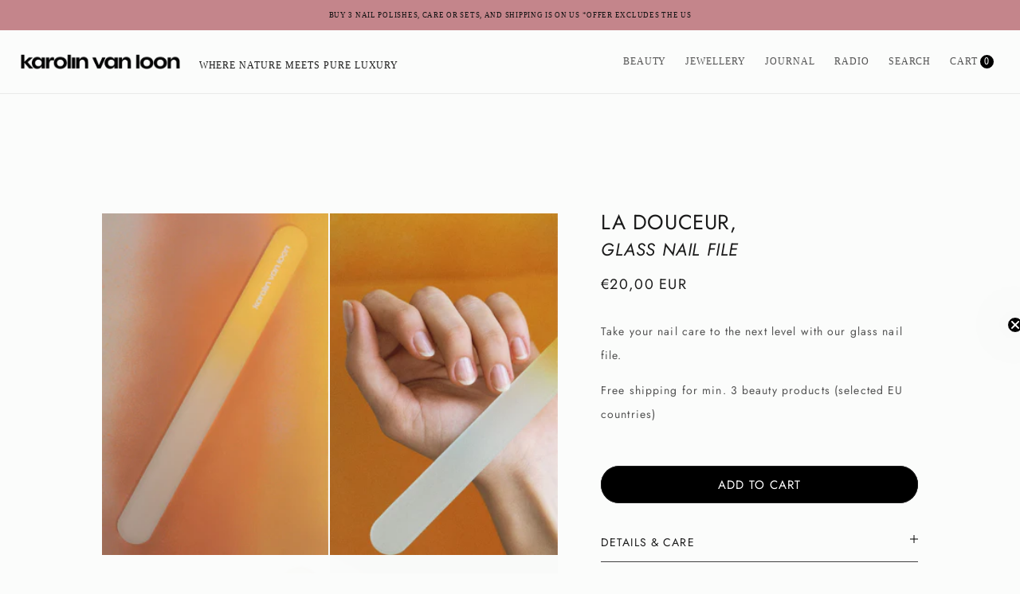

--- FILE ---
content_type: text/css
request_url: https://karolinvanloon.com/cdn/shop/t/35/assets/section-related-products.css?v=134345490989484643411765820338
body_size: -671
content:
.related-products {
  display: block;
  margin: 0 20px;
}

.related-products__heading {
  margin: 0 0 1rem;
  text-decoration: underline;
  text-underline-offset: 0.3rem;
}


--- FILE ---
content_type: text/javascript; charset=utf-8
request_url: https://karolinvanloon.com/products/la-douceur-nail-file.js
body_size: 625
content:
{"id":6751763890243,"title":"la douceur, glass nail file","handle":"la-douceur-nail-file","description":"\u003cp\u003eTake your nail care to the next level with our glass nail file.\u003c\/p\u003e\n\u003cp\u003e\u003cmeta charset=\"utf-8\"\u003eFree shipping for min. 3 beauty products (selected EU countries)\u003c\/p\u003e","published_at":"2022-10-24T09:42:32+02:00","created_at":"2022-10-18T15:52:05+02:00","vendor":"Karolin Van Loon","type":"Nail Care","tags":["Nail Nectar","related"],"price":2000,"price_min":2000,"price_max":2000,"available":true,"price_varies":false,"compare_at_price":null,"compare_at_price_min":0,"compare_at_price_max":0,"compare_at_price_varies":false,"variants":[{"id":40271343583299,"title":"Default Title","option1":"Default Title","option2":null,"option3":null,"sku":"","requires_shipping":true,"taxable":true,"featured_image":null,"available":true,"name":"la douceur, glass nail file","public_title":null,"options":["Default Title"],"price":2000,"weight":0,"compare_at_price":null,"inventory_management":"shopify","barcode":"","requires_selling_plan":false,"selling_plan_allocations":[]}],"images":["\/\/cdn.shopify.com\/s\/files\/1\/0043\/4913\/2867\/files\/vijll.png?v=1742371075","\/\/cdn.shopify.com\/s\/files\/1\/0043\/4913\/2867\/files\/vijl1.png?v=1742371075","\/\/cdn.shopify.com\/s\/files\/1\/0043\/4913\/2867\/files\/vijl.png?v=1742371075"],"featured_image":"\/\/cdn.shopify.com\/s\/files\/1\/0043\/4913\/2867\/files\/vijll.png?v=1742371075","options":[{"name":"Title","position":1,"values":["Default Title"]}],"url":"\/products\/la-douceur-nail-file","media":[{"alt":null,"id":48066700607820,"position":1,"preview_image":{"aspect_ratio":0.667,"height":3000,"width":2000,"src":"https:\/\/cdn.shopify.com\/s\/files\/1\/0043\/4913\/2867\/files\/vijll.png?v=1742371075"},"aspect_ratio":0.667,"height":3000,"media_type":"image","src":"https:\/\/cdn.shopify.com\/s\/files\/1\/0043\/4913\/2867\/files\/vijll.png?v=1742371075","width":2000},{"alt":null,"id":48066700575052,"position":2,"preview_image":{"aspect_ratio":0.667,"height":3000,"width":2000,"src":"https:\/\/cdn.shopify.com\/s\/files\/1\/0043\/4913\/2867\/files\/vijl1.png?v=1742371075"},"aspect_ratio":0.667,"height":3000,"media_type":"image","src":"https:\/\/cdn.shopify.com\/s\/files\/1\/0043\/4913\/2867\/files\/vijl1.png?v=1742371075","width":2000},{"alt":null,"id":48066700640588,"position":3,"preview_image":{"aspect_ratio":0.667,"height":3000,"width":2000,"src":"https:\/\/cdn.shopify.com\/s\/files\/1\/0043\/4913\/2867\/files\/vijl.png?v=1742371075"},"aspect_ratio":0.667,"height":3000,"media_type":"image","src":"https:\/\/cdn.shopify.com\/s\/files\/1\/0043\/4913\/2867\/files\/vijl.png?v=1742371075","width":2000},{"alt":null,"id":48066682356044,"position":4,"preview_image":{"aspect_ratio":0.667,"height":3000,"width":2000,"src":"https:\/\/cdn.shopify.com\/s\/files\/1\/0043\/4913\/2867\/files\/preview_images\/76f9e626427e4900ab8349b9f9aacc27.thumbnail.0000000000.jpg?v=1719571376"},"aspect_ratio":0.667,"duration":26220,"media_type":"video","sources":[{"format":"mp4","height":480,"mime_type":"video\/mp4","url":"https:\/\/cdn.shopify.com\/videos\/c\/vp\/76f9e626427e4900ab8349b9f9aacc27\/76f9e626427e4900ab8349b9f9aacc27.SD-480p-1.5Mbps-31021428.mp4","width":320},{"format":"mp4","height":1080,"mime_type":"video\/mp4","url":"https:\/\/cdn.shopify.com\/videos\/c\/vp\/76f9e626427e4900ab8349b9f9aacc27\/76f9e626427e4900ab8349b9f9aacc27.HD-1080p-7.2Mbps-31021428.mp4","width":720},{"format":"mp4","height":720,"mime_type":"video\/mp4","url":"https:\/\/cdn.shopify.com\/videos\/c\/vp\/76f9e626427e4900ab8349b9f9aacc27\/76f9e626427e4900ab8349b9f9aacc27.HD-720p-4.5Mbps-31021428.mp4","width":480},{"format":"m3u8","height":1080,"mime_type":"application\/x-mpegURL","url":"https:\/\/cdn.shopify.com\/videos\/c\/vp\/76f9e626427e4900ab8349b9f9aacc27\/76f9e626427e4900ab8349b9f9aacc27.m3u8","width":720}]}],"requires_selling_plan":false,"selling_plan_groups":[]}